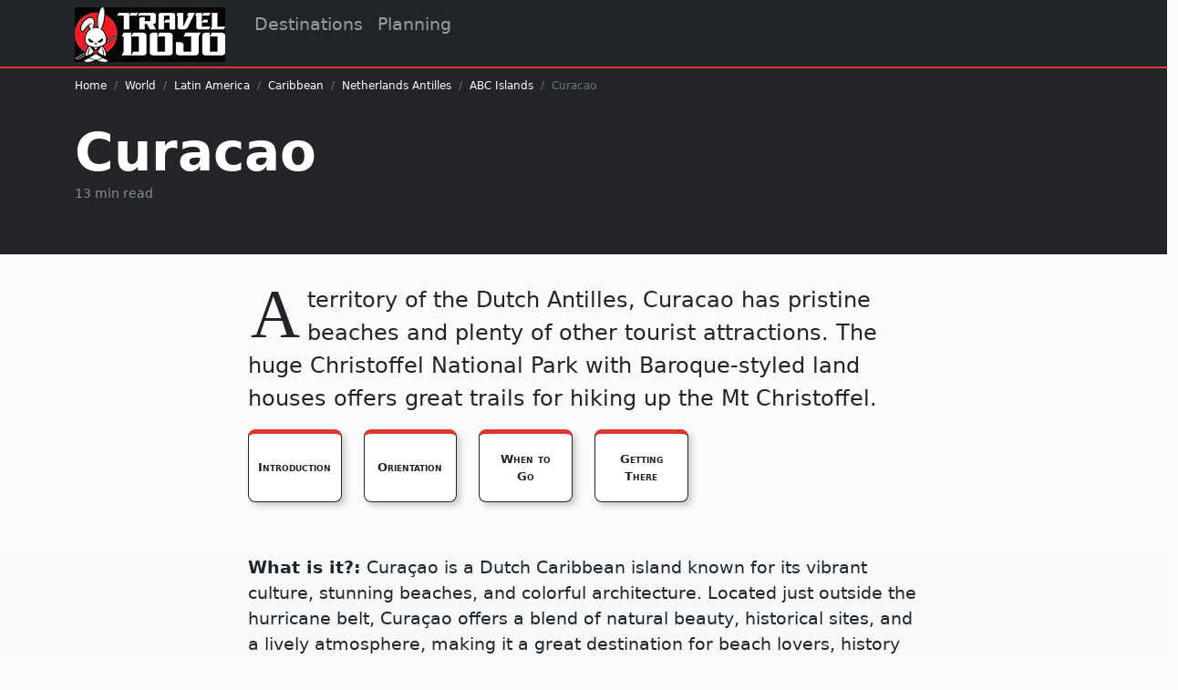

--- FILE ---
content_type: text/html; charset=utf-8
request_url: https://www.traveldojo.com/curacao/
body_size: 10628
content:
<!DOCTYPE html>
<html lang="en">
    <head>
        <meta charset="utf-8">
        <meta http-equiv="x-ua-compatible" content="ie=edge">
        <title>Curacao travel guide &amp; travel tips</title>
        <meta name="viewport" content="width=device-width, initial-scale=1, shrink-to-fit=no">
        
    
    
    
        <meta name="description" content="Curacao travel guide for independent travel - your Curacao vacation starts here. Explore travel tips, things to discover in Curacao, and ways to save money and get the most out of your trip.">
    


        <!-- HTML5 shim, for IE6-8 support of HTML5 elements -->
        <!--[if lt IE 9]>
        <script src="https://cdnjs.cloudflare.com/ajax/libs/html5shiv/3.7.3/html5shiv.min.js"></script>
        <![endif]-->

        <link rel="apple-touch-icon" sizes="180x180" href="/static/apple-touch-icon.png">
        <link rel="icon" type="image/png" sizes="32x32" href="/static/favicon-32x32.png">
        <link rel="icon" type="image/png" sizes="16x16" href="/static/favicon-16x16.png">
        <link rel="manifest" href="/static/site.webmanifest">

        

            <link href="/static/css/project.min.css?v=1" rel="stylesheet" />

            

        

        
        <script type="text/javascript">
            (function(c,l,a,r,i,t,y){
                c[a]=c[a]||function(){(c[a].q=c[a].q||[]).push(arguments)};
                t=l.createElement(r);t.async=1;t.src="https://www.clarity.ms/tag/"+i;
                y=l.getElementsByTagName(r)[0];y.parentNode.insertBefore(t,y);
            })(window, document, "clarity", "script", "moudqad4ht");
        </script>
        

        
<link rel="canonical" href="https://www.traveldojo.com/curacao/">

        <script type="application/ld+json">{"@context": "https://schema.org", "@type": "BlogPosting", "author": {"@type": "Person", "name": "Arthur Hanson"}, "dateModified": "2025-03-18T00:21:04.205107+00:00", "datePublished": "2017-08-12T05:17:09.628875+00:00", "headline": "Curacao", "mainEntityOfPage": {"@id": "https://www.traveldojo.com/curacao/", "@type": "WebPage"}, "url": "https://www.traveldojo.com/curacao/"}</script>
    </head>
<!-- Google tag (gtag.js) -->
<script async src="https://www.googletagmanager.com/gtag/js?id=G-SJSLNC4K1M"></script>
<script>
  window.dataLayer = window.dataLayer || [];
  function gtag(){dataLayer.push(arguments);}
  gtag('js', new Date());

  gtag('config', 'G-SJSLNC4K1M');
</script>
    <body>

        <div class="m-b-1">
                <nav class="navbar navbar-expand-lg navbar-dark bg-dark">
                  <div class="container">
                    <a class="navbar-brand" href="/">
                      <img src="/static/images/TravelDojo.webp" alt="TravelDojo" height="60" width="165" class="d-inline-block align-text-top">
                    </a>
                    <button class="navbar-toggler" type="button" data-bs-toggle="collapse" data-bs-target="#navbarSupportedContent" aria-controls="navbarSupportedContent" aria-expanded="false" aria-label="Toggle navigation">
                      <span class="navbar-toggler-icon"></span>
                    </button>
                    <div class="collapse navbar-collapse" id="navbarSupportedContent">
                      
                      <ul class="navbar-nav me-auto ms-2 main-menu">
                        <li class="nav-item">
                          <a class="nav-link" href="/world/">Destinations</a>
                        </li>
                        <li class="nav-item">
                          <a class="nav-link" href="/travel-advice/">Planning</a>
                        </li>
                        
                      </ul>

                        
                    </div>
                  </div>
                </nav>
        </div>

        

    
    

    
    <div class="geopath">
        <div class="container">
            <div class="row">
                <div class="col-12 mx-auto">
                    <div>
                        <ol class="breadcrumb">
                            <li class="breadcrumb-item"><a href="/">Home</a></li>
                            
                                <li class="breadcrumb-item"><a href="/world/">World</a></li>
                            
                                <li class="breadcrumb-item"><a href="/latin-america/">Latin America</a></li>
                            
                                <li class="breadcrumb-item"><a href="/caribbean/">Caribbean</a></li>
                            
                                <li class="breadcrumb-item"><a href="/netherlands-antilles/">Netherlands Antilles</a></li>
                            
                                <li class="breadcrumb-item"><a href="/abc-islands/">ABC Islands</a></li>
                            
                            <li class="breadcrumb-item active" aria-current="page">Curacao</li>
                        </ol>
                    </div>
                </div>
            </div>
        </div>
    </div>
    




        <div class="container">

            
        </div> <!-- /container -->


        
    <div class="pageheader ">
        <div class="container">
            <div class="row">
                <div class="col-12 mx-auto">
                    <header class="mb-4" >
                        <div class="mb-2">
                            <h1 class="mb-0">Curacao</h1>
                            <p class="readtime">13 min read</p>
                            
                        </div>
                        
                    </header>

                </div>
            </div>


            


            

        </div>
    </div>

    <article>
        <div class="container">
            <div class="row">
                <div class="col-xl-8 col-lg-10 mx-auto">
                    


      <p class="lead">A territory of the Dutch Antilles, Curacao has pristine beaches and plenty of other tourist attractions. The huge Christoffel National Park with Baroque-styled land houses offers great trails for hiking up the Mt Christoffel. </p>



                    
                        <div class="row pagemenu">
                        
                          
                        
                          
                          <div class="col-xl-2 col-lg-2 col-md-3 col-sm-4 col-4">
                              <a class="btn btn-outline-dark btn-sq pagemenu-item" role="button" href="#introduction">
                              Introduction
                              </a>
                          </div>
                          
                        
                          
                          <div class="col-xl-2 col-lg-2 col-md-3 col-sm-4 col-4">
                              <a class="btn btn-outline-dark btn-sq pagemenu-item" role="button" href="#orientation">
                              Orientation
                              </a>
                          </div>
                          
                        
                          
                          <div class="col-xl-2 col-lg-2 col-md-3 col-sm-4 col-4">
                              <a class="btn btn-outline-dark btn-sq pagemenu-item" role="button" href="#when-to-go">
                              When to Go
                              </a>
                          </div>
                          
                        
                          
                          <div class="col-xl-2 col-lg-2 col-md-3 col-sm-4 col-4">
                              <a class="btn btn-outline-dark btn-sq pagemenu-item" role="button" href="#getting-there">
                              Getting There
                              </a>
                          </div>
                          
                        
                        </div>
                    
                </div>
            </div>
        </div>

        
        <div class="bg-light">
            <div class="container normal">
                <div class="row">
                    <div class="col-xl-8 col-lg-10 mx-auto">
                        <section class="section " id="-section">
                            
                                

                                


      <p><strong>What is it?:</strong> Curaçao is a Dutch Caribbean island known for its vibrant culture, stunning beaches, and colorful architecture. Located just outside the hurricane belt, Curaçao offers a blend of natural beauty, historical sites, and a lively atmosphere, making it a great destination for beach lovers, history buffs, and divers alike.</p>
<p><strong>Affordability:</strong> Curaçao is moderately priced, with options ranging from luxury resorts to more affordable accommodations and local dining. The cost of activities like diving, snorkeling, and guided tours can add up, but there are also budget-friendly options such as local eateries and guesthouses. Public transportation is limited, but taxis and rental cars are available.</p>
<p><strong>Safety:</strong> Curaçao is considered a very safe destination for tourists, with low crime rates and a welcoming, laid-back atmosphere. Visitors can feel comfortable exploring the island&#8217;s beaches, towns, and cultural sites. As with any destination, it&#8217;s advised to take normal precautions, particularly in less-populated or unfamiliar areas.</p>
<p><strong>Popularity:</strong> Curaçao is a popular destination in the Caribbean, especially for those seeking a mix of cultural exploration and beach relaxation. <span class="unknownlink">Willemstad</span>, the capital, is known for its colorful Dutch colonial architecture and vibrant nightlife, while the island’s beaches and excellent diving spots attract nature lovers and adventure seekers.</p>
<p><strong>Tourist Infrastructure:</strong> Curaçao offers a well-developed infrastructure for tourists, particularly in <span class="unknownlink">Willemstad</span> and other popular areas like <span class="unknownlink">Jan Thiel Beach</span>. The island has a wide range of accommodations, from budget guesthouses to upscale resorts, and plenty of activities and excursions available, including snorkeling, diving, and exploring historic sites. Public transport is limited, so renting a car or taxi is recommended for exploring.</p>
<p><strong>Weather:</strong> Curaçao enjoys a warm, tropical climate year-round with little rainfall. The best time to visit is during the dry season, from December to April, when the weather is ideal for outdoor activities, beach time, and exploring the island. The wet season from May to November brings higher humidity and occasional showers, though the island is rarely affected by hurricanes.</p>
<p><strong>Best Time to Go:</strong> December–April for the best weather, perfect for enjoying the beaches, water sports, and outdoor activities. The off-season (May–November) offers lower prices and fewer tourists, but there’s a higher chance of rain and humidity.</p>
<p><strong>Known For:</strong> <span class="unknownlink">Willemstad</span>, colorful Dutch colonial architecture, beaches like <span class="unknownlink">Kenepa Grandi</span>, diving, <span class="unknownlink">Shete Boka National Park</span>, culture, and vibrant nightlife.</p>
<p><strong>Top Destinations:</strong> <span class="unknownlink">Willemstad</span> • <span class="unknownlink">Kenepa Grandi</span> • <span class="unknownlink">Shete Boka National Park</span> • <span class="unknownlink">Jan Thiel Beach</span> • <span class="unknownlink">Christoffel National Park</span> • <span class="unknownlink">Mambo Beach</span> • <span class="unknownlink">Klein Curaçao</span></p>
<div class="admonition tan">
<ul>
<li>
<p><strong>Nature Buffs:</strong> <i rating-star="5.0"></i> Curaçao is a haven for nature lovers, with stunning beaches like <span class="unknownlink">Kenepa Grandi</span> and <span class="unknownlink">Klein Curaçao</span> offering crystal-clear waters for snorkeling, swimming, and sunbathing. The island also offers hiking opportunities in <span class="unknownlink">Christoffel National Park</span> and the <span class="unknownlink">Shete Boka National Park</span>, perfect for wildlife enthusiasts and outdoor explorers.</p>
</li>
<li>
<p><strong>History Buffs:</strong> <i rating-star="4.5"></i> Curaçao has a rich history shaped by its Dutch colonial past, African heritage, and Caribbean influences. Visitors can explore historic sites like <span class="unknownlink">Willemstad</span>’s colorful architecture, the <span class="unknownlink">Kura Hulanda Museum</span>, and the <span class="unknownlink">Landhuis Chobolobo</span> distillery, where the famous Blue Curaçao liqueur is made.</p>
</li>
<li>
<p><strong>Beach Bunnies:</strong> <i rating-star="5.0"></i> Curaçao is known for its pristine, tranquil beaches, including <span class="unknownlink">Kenepa Grandi</span>, <span class="unknownlink">Mambo Beach</span>, and <span class="unknownlink">Cas Abou</span>, all offering clear waters and soft, white sand. Whether you&#8217;re into snorkeling, swimming, or simply relaxing by the water, the beaches here provide the perfect setting for beach lovers.</p>
</li>
<li>
<p><strong>Digital Nomads:</strong> <i rating-star="4.0"></i> Curaçao offers reliable internet and a laid-back, vibrant atmosphere, making it an attractive spot for digital nomads. <span class="unknownlink">Willemstad</span> has cafes and coworking spaces, and the island’s combination of natural beauty, modern amenities, and relaxed pace make it a comfortable base for remote work.</p>
</li>
<li>
<p><strong>Families:</strong> <i rating-star="4.5"></i> Curaçao is ideal for families, with a mix of outdoor activities, cultural exploration, and family-friendly beaches. Kids will enjoy the clear, shallow waters of <span class="unknownlink">Mambo Beach</span>, and the island’s historical sites like <span class="unknownlink">Kura Hulanda Museum</span> provide educational opportunities for the whole family.</p>
</li>
</ul>
</div>


                                
                            
                        </section>
                    </div>
                </div>
            </div>
        </div>
        
        <div class="bg-white">
            <div class="container normal">
                <div class="row">
                    <div class="col-xl-8 col-lg-10 mx-auto">
                        <section class="section " id="introduction-section">
                            
                                
                                    <div class="section-header py-4">
                                        
                                        <h2 class="px-3" id="introduction">
                                            <a href="#introduction">Introduction</a>
                                        </h2>
                                    </div>

                                    <div class="collapse show" id="introduction-collapse">
                                        <div class="px-3 pb-4">
                                

                                


      <p class="sublead">Curaçao is a Dutch Caribbean island known for its colorful architecture, coral reefs, and cultural mix. Willemstad, the capital, charms with its pastel buildings, floating bridge, and lively harbor. Beyond the city, the island offers hidden beaches, rugged coves, and excellent diving and snorkeling along its southern coast. Inland, cactus-covered hills and limestone caves define the landscape. Curaçao’s culture blends African, Dutch, and Caribbean influences, reflected in its music, language (Papiamentu), and cuisine, think stewed goat, fried plantains, and keshi yena. Less resort-heavy than other islands, Curaçao is ideal for travelers seeking sun, culture, and adventure.</p>
<p>Most travelers start in <strong>Willemstad</strong>, the capital, known for its vibrant colonial buildings, floating pontoon bridge, and laid-back harbor vibe. The city is split into <strong>Punda</strong> and <strong>Otrobanda</strong>, both packed with cafes, galleries, and boutique shops. Outside the capital, the island is all about hidden <strong>coves</strong>, <strong>rocky beaches</strong>, and <strong>crystal-clear waters</strong>, especially in the west. Curaçao isn’t a big resort scene island; it’s more spread out and ideal for exploring by car.</p>
<p>Curaçao is <strong>moderately priced</strong>, more affordable than Aruba but pricier than many mainland Latin American destinations. You’ll find a wide range of accommodations, from <strong>boutique hotels</strong> and <strong>apartment rentals</strong> to a few <strong>all-inclusives</strong>, mostly on the southern coast. Food is varied and flavorful: <strong>Caribbean stews</strong>, <strong>Dutch pancakes</strong>, <strong>Indonesian rijsttafel</strong>, and <strong>fresh seafood</strong> are all part of the mix. Street food like <strong>pastechis</strong>, <strong>funchi</strong>, and <strong>batidos</strong> (fruit smoothies) is cheap and tasty. Alcohol is available everywhere, and <strong>Blue Curaçao liqueur</strong> is the local pride.</p>
<p>Getting around Curaçao almost always means <strong>renting a car</strong>. The island is too spread out for walking, and while <strong>buses</strong> and <strong>minivans</strong> exist, they’re limited and informal. Roads are good, and distances are short. <strong>Dutch</strong> is the official language, <strong>Papiamento</strong> is widely spoken, and <strong>English</strong> is common, especially in tourist areas. Curaçao is <strong>very safe</strong>, welcoming, and culturally rich, with a diverse population of Afro-Caribbean, Dutch, Latin American, and Jewish heritage.</p>
<div class="admonition needtoknow">
<ul>
<li><strong>Capital:</strong> <span class="unknownlink">Willemstad</span>  </li>
<li><strong>Population:</strong> ~155,000 (Density: ~360 people per km², ~932 per mi²)  </li>
<li><strong>Area:</strong> 444 km² (171 mi²)  </li>
<li><strong>Official Language:</strong> Dutch, Papiamento  </li>
<li><strong>Common Languages:</strong> English, Spanish  </li>
<li><strong>Currency:</strong> Netherlands Antillean Guilder (<a href="https://www.xe.com/currencyconverter/convert/?Amount=1&amp;From=USD&amp;To=ANG">ANG</a>) (USD widely accepted)  </li>
<li><strong>Time Zone:</strong> UTC-4  </li>
<li><strong>Electricity:</strong> Plug Type A, B (127V, 50Hz)  </li>
<li><strong>Emergency Contacts:</strong> Police 911, Ambulance 912, Fire 911  </li>
<li><strong>Drives On:</strong> Right  </li>
<li><strong>Religions:</strong> Christianity ~89% (Roman Catholic ~72%), Other beliefs ~11%  </li>
<li><strong>Government:</strong> Constituent Country of the Kingdom of the Netherlands (self-governing)  </li>
<li><strong>Map Links:</strong> <a href="https://www.google.com/maps?q=Curacao">Google Maps</a> | <a href="https://maps.apple.com/?q=Curacao">Apple Maps</a>  </li>
<li><strong>Coordinates (for GPS):</strong> 12.1696, -68.9900  </li>
</ul>
</div>
<h3 id="why-go-to-curacao">Why Go to Curaçao?</h3>
<ul>
<li><strong>Willemstad’s Colorful Charm:</strong> Wander the bright streets of <strong>Punda</strong>, cross the floating <strong>Queen Emma Bridge</strong>, and visit <strong>Fort Amsterdam</strong> and the <strong>floating market</strong>.</li>
<li><strong>Beaches &amp; Coves:</strong> Swim or snorkel in hidden beaches like <strong>Playa Kenepa</strong>, <strong>Cas Abao</strong>, and <strong>Playa Lagun</strong>, known for calm waters and coral.</li>
<li><strong>Snorkeling &amp; Diving:</strong> Dive <strong>Tugboat Beach</strong>, explore <strong>mushroom forests</strong> underwater, or snorkel straight off the beach, visibility is top-notch.</li>
<li><strong>Food &amp; Cultural Mix:</strong> Eat <strong>stobá</strong> (stew), <strong>bitterballen</strong>, <strong>pinda sauce</strong> on fries, or try a multi-course Indonesian meal, a nod to the Dutch colonial past.</li>
<li><strong>Street Art &amp; Museums:</strong> Discover Curaçao’s creative side in <strong>Otrobanda’s murals</strong>, or visit the <strong>Kura Hulanda Museum</strong> for a deep dive into the island’s history.</li>
<li><strong>National Parks &amp; Caves:</strong> Hike <strong>Christoffel Park</strong> or explore <strong>Hato Caves</strong>, full of limestone formations and petroglyphs.</li>
<li><strong>LGBTQ+ Friendly &amp; Welcoming:</strong> Curaçao has a reputation for being one of the most open and accepting Caribbean islands.</li>
</ul>
<h3 id="who-might-not-enjoy-curacao">Who Might Not Enjoy Curaçao?</h3>
<ul>
<li>
<p><strong>Budget Travelers:</strong> While more affordable than some nearby islands, Curaçao is still relatively expensive for long stays. Budget accommodations and local dining exist but are not widespread, and car rentals or taxis add to costs.</p>
</li>
<li>
<p><strong>Travelers Without a Car:</strong> Public transportation is unreliable and limited. Many of Curaçao’s best beaches and nature spots are spread out and require a car or pricey taxi rides to reach.</p>
</li>
<li>
<p><strong>Party-Driven Tourists Expecting a Club Scene:</strong> Curaçao has a social vibe and beach bars, but it doesn’t offer a big nightlife or party scene compared to islands like Ibiza or even certain parts of Mexico.</p>
</li>
<li>
<p><strong>Travelers Seeking Lush, Green Landscapes:</strong> The island is semi-arid, with cacti, scrub, and dry terrain. It lacks rainforests, rivers, or waterfalls that nature lovers might be expecting in the Caribbean.</p>
</li>
<li>
<p><strong>Strict Vegetarians or Vegans:</strong> The cuisine leans heavily on meat and seafood. While there are options in Willemstad and resort areas, plant-based meals can be hard to find elsewhere.</p>
</li>
<li>
<p><strong>Those Wanting a High-End Resort Experience:</strong> Curaçao has some upscale hotels, but it’s not dominated by luxury resorts. Service may be more relaxed or inconsistent than on high-end islands like Saint Barts or Anguilla.</p>
</li>
<li>
<p><strong>Culture-Seekers Wanting Deep Local Immersion:</strong> Curaçao has a blend of Dutch-Caribbean influences, but much of the tourism is concentrated in Willemstad and a few beach resorts. Visitors looking for immersive local traditions may find it more commercial than authentic.</p>
</li>
<li>
<p><strong>Non-Drivers Looking for Walkable Beach Towns:</strong> Curaçao isn’t walkable outside the capital. Beaches, towns, and parks are scattered and often inaccessible without a vehicle.</p>
</li>
</ul>
<div class="admonition cool">
<p class="admonition-title">What&#8217;s Cool</p>
<p>Colorful Dutch colonial architecture in Willemstad, vibrant street art and culture, excellent snorkeling and diving with clear waters and reefs, beautiful and varied beaches, strong local food scene with dishes like keshi yena and goat stew, lively nightlife and beach clubs, diverse mix of cultures and languages, friendly locals and relaxed vibe, good infrastructure and roads, music festivals and cultural events, great weather year-round, easy island-hopping options, USD widely accepted, English commonly spoken.  </p>
</div>
<div class="admonition notcool">
<p class="admonition-title">What&#8217;s Not</p>
<p>Some beaches have entrance fees or limited shade, expensive dining and accommodations, rental car almost essential to explore fully, limited public transport, cruise ship crowds in Willemstad, strong sun and little natural shade, higher prices for imported goods, nightlife mostly concentrated in specific areas, slow service in some places, limited green spaces or hiking trails, dry and arid landscape not ideal for nature lovers, occasional water shortages.</p>
</div>


                                
                                        </div>
                                    </div>
                                
                            
                        </section>
                    </div>
                </div>
            </div>
        </div>
        
        <div class="bg-light">
            <div class="container normal">
                <div class="row">
                    <div class="col-xl-8 col-lg-10 mx-auto">
                        <section class="section " id="orientation-section">
                            
                                
                                    <div class="section-header py-4">
                                        
                                        <h2 class="px-3" id="orientation">
                                            <a href="#orientation">Orientation</a>
                                        </h2>
                                    </div>

                                    <div class="collapse show" id="orientation-collapse">
                                        <div class="px-3 pb-4">
                                

                                


      <p class="sublead">Curaçao is a Dutch Caribbean island located in the southern Caribbean Sea, just north of <strong>Venezuela</strong> and west of <strong>Bonaire</strong>. It is part of the <strong>Kingdom of the Netherlands</strong>, along with <strong>Aruba</strong> and <strong>Sint Maarten</strong>, and is the largest of the three <strong>ABC islands</strong> (Aruba, Bonaire, Curaçao). Curaçao lies outside the hurricane belt, making it a reliable year-round destination. The capital is <strong>Willemstad</strong>, a UNESCO World Heritage Site known for its colorful colonial architecture.</p>
<p>Curaçao is a <strong>dry, rocky island</strong> shaped by ancient coral reefs and volcanic activity. The terrain includes <strong>limestone plateaus, scrubby hills, cactus forests</strong>, and <strong>hidden bays</strong>. The <strong>southern coast</strong> is calm, with <strong>white-sand beaches and dive sites</strong>, while the <strong>north coast</strong> is rugged, with <strong>cliffs and crashing surf</strong>. Offshore, Curaçao is surrounded by <strong>healthy coral reefs</strong>, making it a top destination for <strong>diving and snorkeling</strong>. The climate is <strong>semi-arid tropical</strong>, with warm, sunny weather year-round and steady trade winds. Rainfall is limited, mostly between <strong>October and January</strong>.</p>
<p>Tourism here combines <strong>beach life, cultural heritage, marine sports</strong>, and a <strong>Dutch-Caribbean urban vibe</strong>.</p>
<p>Most travelers arrive at <strong>Curaçao International Airport (Hato)</strong>, which has direct flights from <strong>Europe, North America</strong>, and the Caribbean. Cruise ships dock at <strong>Willemstad</strong>, and rental cars are the most flexible way to explore the island. The road system is good, though signage can be inconsistent. Taxis and minibuses are available, but less convenient outside city areas.</p>
<h3 id="willemstad-and-surroundings">Willemstad and Surroundings</h3>
<p>The capital region is the island’s heart for <strong>culture, shopping, history</strong>, and <strong>harbor views</strong>.</p>
<ul>
<li><strong><span class="unknownlink">Willemstad</span>:</strong> The capital, known for <strong>Dutch architecture, Queen Emma Bridge</strong>, and <strong>UNESCO-listed neighborhoods</strong>.  </li>
<li><strong><span class="unknownlink">Punda</span>:</strong> A historic district with <strong>colonial facades, shops, museums</strong>, and <strong>cafés</strong>.  </li>
<li><strong><span class="unknownlink">Otrobanda</span>:</strong> West of the harbor, offering <strong>local markets, the Kura Hulanda Museum</strong>, and newer developments.  </li>
<li><strong><span class="unknownlink">Scharloo</span>:</strong> A small district with <strong>restored mansions and street art</strong>.  </li>
<li><strong><span class="unknownlink">Mambo Beach (Seaquarium Beach)</span>:</strong> Just east of town, home to <strong>beach clubs, nightlife</strong>, and <strong>the Curaçao Sea Aquarium</strong>.</li>
</ul>
<h3 id="western-curacao-bandabou">Western Curaçao (Bandabou)</h3>
<p>A quieter region with <strong>nature reserves, diving coves</strong>, and <strong>secluded beaches</strong>.</p>
<ul>
<li><strong><span class="unknownlink">Playa Kenepa (Grote Knip)</span>:</strong> One of the island’s most famous beaches, with <strong>turquoise water and a cliff overlook</strong>.  </li>
<li><strong><span class="unknownlink">Playa Lagun</span>:</strong> A narrow cove ideal for <strong>snorkeling and spotting sea turtles</strong>.  </li>
<li><strong><span class="unknownlink">Shete Boka National Park</span>:</strong> A wild stretch of coast with <strong>limestone inlets and blowholes</strong>.  </li>
<li><strong><span class="unknownlink">Christoffel National Park</span>:</strong> Home to <strong>Mt. Christoffel</strong>, Curaçao’s highest peak, plus <strong>trails and caves</strong>.  </li>
<li><strong><span class="unknownlink">Westpunt</span>:</strong> A small fishing village near <strong>prime dive sites and quiet beach spots</strong>.</li>
</ul>
<h3 id="central-curacao">Central Curaçao</h3>
<p>The island’s interior, with <strong>suburban communities, countryside, and cultural stops</strong>.</p>
<ul>
<li><strong><span class="unknownlink">Willemstad suburbs (Brievengat, Santa Maria, etc.)</span>:</strong> Local neighborhoods offering <strong>food trucks, markets</strong>, and authentic life.  </li>
<li><strong><span class="unknownlink">Landhuis Chobolobo</span>:</strong> Historic mansion and distillery producing the island’s <strong>signature Blue Curaçao liqueur</strong>.  </li>
<li><strong><span class="unknownlink">Hòfi Pastor Park</span>:</strong> A botanical reserve with <strong>native flora and ancient trees</strong>.  </li>
<li><strong><span class="unknownlink">Hato Caves</span>:</strong> Underground limestone caverns with <strong>stalactites, petroglyphs</strong>, and <strong>guided tours</strong>.  </li>
<li><strong><span class="unknownlink">Curaçao Ostrich Farm</span>:</strong> A quirky attraction offering <strong>ostrich feeding, tours</strong>, and African-style meals.</li>
</ul>
<h3 id="eastern-curacao">Eastern Curaçao</h3>
<p>Less visited, with <strong>coastal flats, small villages</strong>, and <strong>local character</strong>.</p>
<ul>
<li><strong><span class="unknownlink">Spanish Water Bay</span>:</strong> A lagoon popular for <strong>sailing and waterfront villas</strong>.  </li>
<li><strong><span class="unknownlink">Jan Thiel Beach</span>:</strong> A resort area with <strong>beach clubs, restaurants</strong>, and water sports.  </li>
<li><strong><span class="unknownlink">Santa Barbara Beach</span>:</strong> A private beach near a golf course and luxury resort.  </li>
<li><strong><span class="unknownlink">St. Joris Bay</span>:</strong> A breezy bay favored by <strong>kiteboarders and windsurfers</strong>.  </li>
<li><strong><span class="unknownlink">Oostpunt</span>:</strong> A mostly undeveloped area, with restricted access but <strong>pristine landscapes and diving reefs</strong>.</li>
</ul>


                                
                                        </div>
                                    </div>
                                
                            
                        </section>
                    </div>
                </div>
            </div>
        </div>
        
        <div class="bg-white">
            <div class="container normal">
                <div class="row">
                    <div class="col-xl-8 col-lg-10 mx-auto">
                        <section class="section " id="when-to-go-section">
                            
                                
                                    <div class="section-header py-4">
                                        
                                        <h2 class="px-3" id="when-to-go">
                                            <a href="#when-to-go">When to Go</a>
                                        </h2>
                                    </div>

                                    <div class="collapse show" id="when-to-go-collapse">
                                        <div class="px-3 pb-4">
                                

                                


      <p>Curacao is generally hot with hardly any temperature variation and receives moderate rainfall from October to December.</p>


                                
                                        </div>
                                    </div>
                                
                            
                        </section>
                    </div>
                </div>
            </div>
        </div>
        
        <div class="bg-light">
            <div class="container normal">
                <div class="row">
                    <div class="col-xl-8 col-lg-10 mx-auto">
                        <section class="section " id="getting-there-section">
                            
                                
                                    <div class="section-header py-4">
                                        
                                        <h2 class="px-3" id="getting-there">
                                            <a href="#getting-there">Getting There</a>
                                        </h2>
                                    </div>

                                    <div class="collapse show" id="getting-there-collapse">
                                        <div class="px-3 pb-4">
                                

                                


      <p>Apart from the occasional cruise liners, flight is the best option for accessing Curacao. There are many direct flights from USA, Netherlands, Portugal, Aruba and Venezuela to the Hato International Airport at Curacao.</p>


                                
                                        </div>
                                    </div>
                                
                            
                        </section>
                    </div>
                </div>
            </div>
        </div>
        

       
<div class="container">
    <div class="row">
        <div class="col-xl-8 col-lg-10 mx-auto">
            <nav class="exploring">
              
                  
                      
                      <a href="/abc-islands/" class="btn btn-outline-dark btn-lg btn-back" role="button">
                       <strong>Back to:</strong><br><span>ABC Islands</span>
                      </a>
                      
                  
              
              <h3>Keep Exploring</h3>
              
              
                   
                       
                           <p><strong>
                            
                            <a href="/abc-islands/">ABC Islands</a>
                            
                           </strong></p>

                           <ul class="menu-list">
                           
                                <li>
                                    
                                    <a href="/aruba/">Aruba</a>
                                    
                                </li>
                           
                                <li>
                                    
                                    <a href="/bonaire/">Bonaire</a>
                                    
                                </li>
                           
                                <li>
                                    
                                    <strong>Curacao</strong>
                                    
                                </li>
                           
                           </ul>
                       
                   
              
                   
                       
                           <p><strong>
                            
                            <a href="/netherlands-antilles/">Netherlands Antilles</a>
                            
                           </strong></p>

                           <ul class="menu-list">
                           
                                <li>
                                    
                                    <a href="/abc-islands/">ABC Islands</a>
                                    
                                </li>
                           
                                <li>
                                    
                                    <a href="/saba/">Saba</a>
                                    
                                </li>
                           
                                <li>
                                    
                                    <a href="/sint-eustatius/">Sint Eustatius</a>
                                    
                                </li>
                           
                                <li>
                                    
                                    <a href="/sint-maarten/">Sint Maarten</a>
                                    
                                </li>
                           
                           </ul>
                       
                   
              
                   
                       
                           <p><strong>
                            
                            <a href="/caribbean/">Caribbean</a>
                            
                           </strong></p>

                           <ul class="menu-list">
                           
                                <li>
                                    
                                    <a href="/bahamas/">Bahamas</a>
                                    
                                </li>
                           
                                <li>
                                    
                                    <a href="/barbados/">Barbados</a>
                                    
                                </li>
                           
                                <li>
                                    
                                    <a href="/cayman-islands/">Cayman Islands</a>
                                    
                                </li>
                           
                                <li>
                                    
                                    <a href="/cuba/">Cuba</a>
                                    
                                </li>
                           
                                <li>
                                    
                                    <a href="/dominican-republic/">Dominican Republic</a>
                                    
                                </li>
                           
                                <li>
                                    
                                    <a href="/french-antilles/">French Antilles</a>
                                    
                                </li>
                           
                                <li>
                                    
                                    <a href="/haiti/">Haiti</a>
                                    
                                </li>
                           
                                <li>
                                    
                                    <a href="/jamaica/">Jamaica</a>
                                    
                                </li>
                           
                                <li>
                                    
                                    <a href="/leeward-islands/">Leeward Islands</a>
                                    
                                </li>
                           
                                <li>
                                    
                                    <a href="/netherlands-antilles/">Netherlands Antilles</a>
                                    
                                </li>
                           
                                <li>
                                    
                                    <a href="/puerto-rico/">Puerto Rico</a>
                                    
                                </li>
                           
                                <li>
                                    
                                    <a href="/trinidad-and-tobago/">Trinidad and Tobago</a>
                                    
                                </li>
                           
                                <li>
                                    
                                    <a href="/turks-and-caicos-islands/">Turks and Caicos Islands</a>
                                    
                                </li>
                           
                                <li>
                                    
                                    <a href="/virgin-islands/">Virgin Islands</a>
                                    
                                </li>
                           
                                <li>
                                    
                                    <a href="/windward-islands/">Windward Islands</a>
                                    
                                </li>
                           
                           </ul>
                       
                   
              
                   
                       
                           <p><strong>
                            
                            <a href="/latin-america/">Latin America</a>
                            
                           </strong></p>

                           <ul class="menu-list">
                           
                                <li>
                                    
                                    <a href="/caribbean/">Caribbean</a>
                                    
                                </li>
                           
                                <li>
                                    
                                    <a href="/central-america/">Central America</a>
                                    
                                </li>
                           
                                <li>
                                    
                                    <a href="/mexico/">Mexico</a>
                                    
                                </li>
                           
                                <li>
                                    
                                    <a href="/south-america/">South America</a>
                                    
                                </li>
                           
                           </ul>
                       
                   
              
                   
                       
                           <p><strong>
                            
                            <a href="/world/">World</a>
                            
                           </strong></p>

                           <ul class="menu-list">
                           
                                <li>
                                    
                                    <a href="/africa/">Africa</a>
                                    
                                </li>
                           
                                <li>
                                    
                                    <a href="/antarctica/">Antarctica</a>
                                    
                                </li>
                           
                                <li>
                                    
                                    <a href="/asia/">Asia</a>
                                    
                                </li>
                           
                                <li>
                                    
                                    <a href="/europe/">Europe</a>
                                    
                                </li>
                           
                                <li>
                                    
                                    <a href="/latin-america/">Latin America</a>
                                    
                                </li>
                           
                                <li>
                                    
                                    <a href="/north-america/">North America</a>
                                    
                                </li>
                           
                                <li>
                                    
                                    <a href="/oceania/">Oceania</a>
                                    
                                </li>
                           
                           </ul>
                       
                   
              
            </nav>
        </div>
    </div>
</div>



       
       

    </article>



        <div class="row bg-dark footer text-center">
            <div class="col-sm-12">

                <div>
                    <ul class="nav justify-content-center">
                        
                        <li class="nav-item">
                            <a class="nav-link" href="/privacy-policy/">Privacy Policy</a>
                        </li>
                        <li class="nav-item">
                            <a class="nav-link" href="/disclaimer/">Disclaimer</a>
                        </li>
                        <li class="nav-item">
                            <a class="nav-link" href="/affiliate-disclosure/">Affiliate Disclosure</a>
                        </li>
                    </ul>
                </div>

                <div>
                    <ul class="nav justify-content-center">
                        <li class="nav-item">
                            <a class="nav-link" href="/about/">About</a>
                        </li>
                        <li class="nav-item">
                            <a class="nav-link" href="/cdn-cgi/l/email-protection#80e1f2f4c0f4f2e1f6e5ecefe4eaefaee3efed">Contact</a>
                        </li>
                    </ul>
                </div>

                <div class="copyright">
                    &copy;
                    <script data-cfasync="false" src="/cdn-cgi/scripts/5c5dd728/cloudflare-static/email-decode.min.js"></script><script>
                        document.write(new Date().getFullYear())
                    </script>
                    TravelDojo. All rights reserved. Please don't steal our content.<br />
                    Made with ❤️ by Travelers<br />
                    For Travelers
                </div>
            </div>

        </div>


        

        
            <script src="https://cdn.jsdelivr.net/npm/bootstrap@5.3.3/dist/js/bootstrap.bundle.min.js"></script>
            

            

            <script type="text/javascript">
                anchors.add();
                

    



            </script>

        
    <script defer src="https://static.cloudflareinsights.com/beacon.min.js/vcd15cbe7772f49c399c6a5babf22c1241717689176015" integrity="sha512-ZpsOmlRQV6y907TI0dKBHq9Md29nnaEIPlkf84rnaERnq6zvWvPUqr2ft8M1aS28oN72PdrCzSjY4U6VaAw1EQ==" data-cf-beacon='{"version":"2024.11.0","token":"2ca8b9c59696462284b07600a8ab3595","r":1,"server_timing":{"name":{"cfCacheStatus":true,"cfEdge":true,"cfExtPri":true,"cfL4":true,"cfOrigin":true,"cfSpeedBrain":true},"location_startswith":null}}' crossorigin="anonymous"></script>
</body>
</html>
